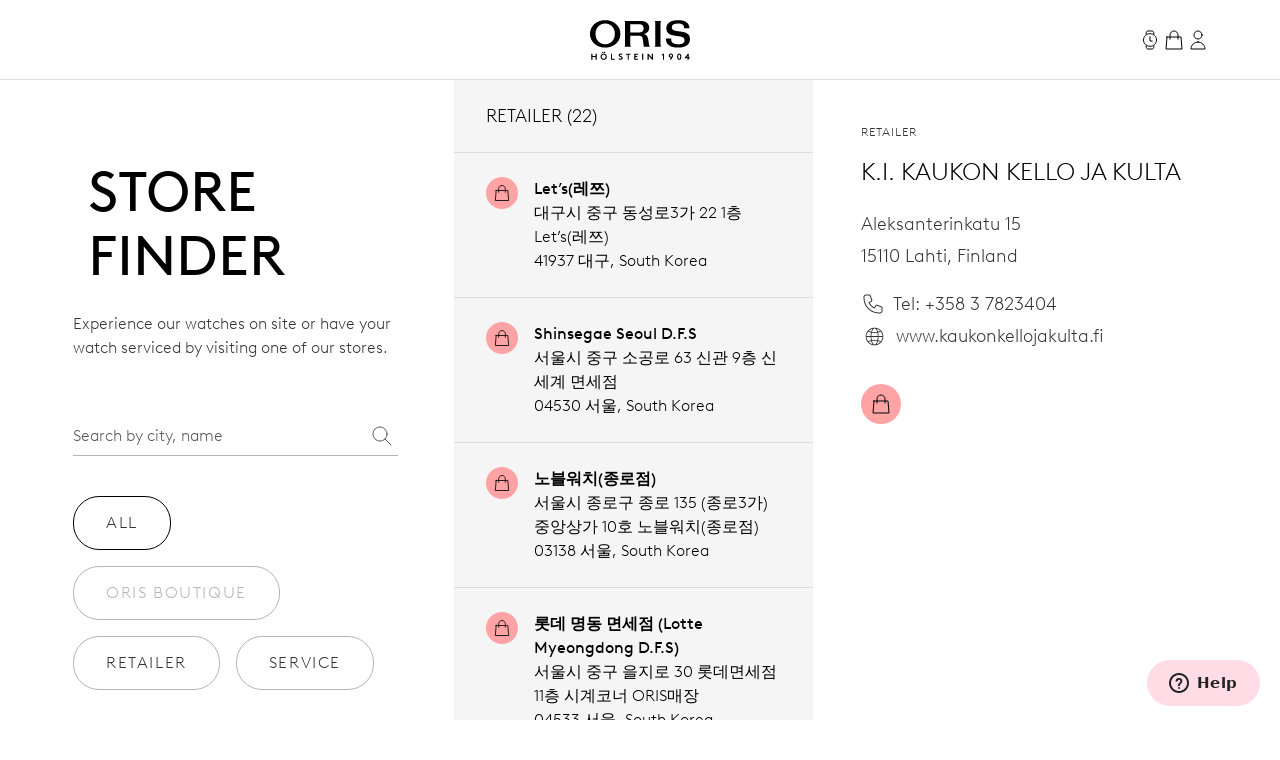

--- FILE ---
content_type: text/css
request_url: https://www.oris.ch/_nuxt/BlokkliField.-AIJEOyS.css
body_size: -51
content:
.product-title[data-v-a0371407]{font-size:min(72px,max(46px,-12.5px + 6.5vw));line-height:min(80px,max(60px,15px + 5vw))}.carousel-images{--column-gap:16px;--column-width:70px}@media(min-width:1024px){.carousel-images{--column-gap:24px;--column-width:calc(7.14286vw - var(--column-gap)*13/14)}}@media(min-width:1200px){.carousel-images{--column-width:71px}}@media(min-width:1440px){.carousel-images{--column-width:86px}}.carousel-images-item{flex:0 0 164px}@media(min-width:768px){.carousel-images-item{flex:0 0 260px}}@media(min-width:1024px){.carousel-images-item{flex:0 0 calc(var(--column-width)*3 + var(--column-gap)*2)}.carousel-images-item.is-large{flex:0 0 calc(var(--column-width)*4 + var(--column-gap)*3)}}.paragraph-content-text-image{grid-template-areas:". T T T T ." ". . C C C ." "M M M M M M"}@media(min-width:768px){.paragraph-content-text-image{grid-template-areas:". T T T T C C C C C C C C ." ". T T T T M M M M M M M M M"}.paragraph-content-text-image--left{grid-template-areas:"M M M M M M M M . . . . . ." "M M M M M M M M T T T T T ." "M M M M M M M M C C C C C .";grid-template-rows:1fr auto auto}.paragraph-content-text-image--right{grid-template-areas:". . . . . . M M M M M M M M" ". T T T T T M M M M M M M M" ". C C C C C M M M M M M M M";grid-template-rows:1fr auto auto}}@media(min-width:768px){.home-stage-teaser-headline-pull{bottom:0;padding-right:var(--layout-grid-gap);position:absolute;right:100%;width:calc((100% - var(--layout-grid-gap))/2 + var(--layout-grid-gap))}}@media(min-width:2496px){.collection-slider[data-v-5a26ee20]>*{margin-left:-154px;max-width:calc(100% + 154px)}}
